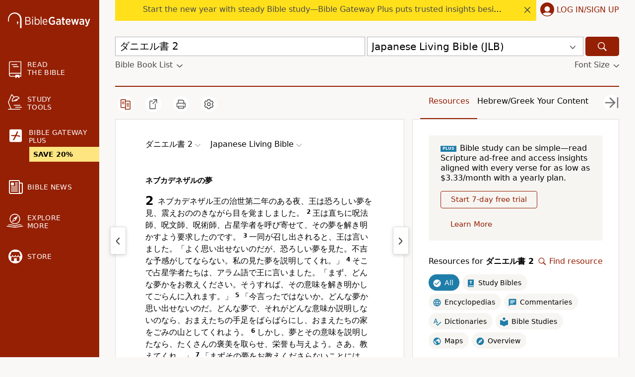

--- FILE ---
content_type: image/svg+xml
request_url: https://www.biblegateway.com/assets/icons/gray-dropdown.svg
body_size: 121
content:
<svg xmlns="http://www.w3.org/2000/svg" viewBox="0 0 11.5 6.5" width="11.5" height="6.5"><path fill="#ada9a4" d="M11.28.22a.75.75 0 0 0-1.06 0L5.75 4.69 1.28.22A.75.75 0 0 0 .22 1.28l5 5a.73.73 0 0 0 .53.22.74.74 0 0 0 .53-.22l5-5a.75.75 0 0 0 0-1.06z"/></svg>
